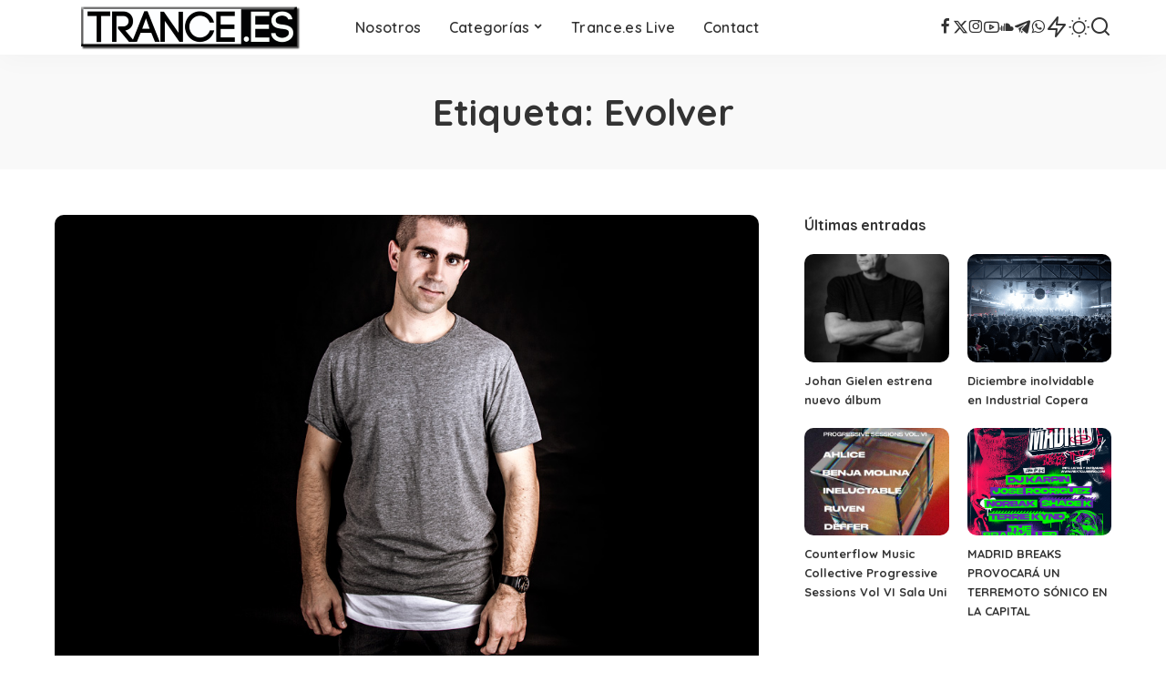

--- FILE ---
content_type: text/html; charset=UTF-8
request_url: https://www.trance.es/etiqueta/evolver
body_size: 13145
content:
<!DOCTYPE html>
<html lang="es">
<head>
    <meta charset="UTF-8">
    <meta http-equiv="X-UA-Compatible" content="IE=edge">
    <meta name="viewport" content="width=device-width, initial-scale=1">
    <link rel="profile" href="https://gmpg.org/xfn/11">
	<meta name='robots' content='index, follow, max-image-preview:large, max-snippet:-1, max-video-preview:-1' />
	<style>img:is([sizes="auto" i], [sizes^="auto," i]) { contain-intrinsic-size: 3000px 1500px }</style>
	
	<!-- This site is optimized with the Yoast SEO plugin v26.4 - https://yoast.com/wordpress/plugins/seo/ -->
	<title>Evolver Archivos - Trance.es Media Spain</title>
	<meta name="description" content="Somos el portal de referencia de Trance (música electrónica) en español. Articulos, eventos, entrevistas, reviews, albumes, sorteos y mucho más." />
	<link rel="preconnect" href="https://fonts.gstatic.com" crossorigin><link rel="preload" as="style" onload="this.onload=null;this.rel='stylesheet'" href="https://fonts.googleapis.com/css?family=Poppins%3A400%2C400i%2C700%2C700i%7CQuicksand%3A400%2C500%2C600%2C700%7CMontserrat%3A400%2C500%2C600%2C700&amp;display=swap" crossorigin><noscript><link rel="stylesheet" href="https://fonts.googleapis.com/css?family=Poppins%3A400%2C400i%2C700%2C700i%7CQuicksand%3A400%2C500%2C600%2C700%7CMontserrat%3A400%2C500%2C600%2C700&amp;display=swap"></noscript><link rel="canonical" href="https://www.trance.es/etiqueta/evolver" />
	<meta property="og:locale" content="es_ES" />
	<meta property="og:type" content="article" />
	<meta property="og:title" content="Evolver Archivos - Trance.es Media Spain" />
	<meta property="og:description" content="Somos el portal de referencia de Trance (música electrónica) en español. Articulos, eventos, entrevistas, reviews, albumes, sorteos y mucho más." />
	<meta property="og:url" content="https://www.trance.es/etiqueta/evolver" />
	<meta property="og:site_name" content="Trance.es Media Spain" />
	<meta name="twitter:card" content="summary_large_image" />
	<meta name="twitter:site" content="@trance_es" />
	<script type="application/ld+json" class="yoast-schema-graph">{"@context":"https://schema.org","@graph":[{"@type":"CollectionPage","@id":"https://www.trance.es/etiqueta/evolver","url":"https://www.trance.es/etiqueta/evolver","name":"Evolver Archivos - Trance.es Media Spain","isPartOf":{"@id":"https://www.trance.es/#website"},"primaryImageOfPage":{"@id":"https://www.trance.es/etiqueta/evolver#primaryimage"},"image":{"@id":"https://www.trance.es/etiqueta/evolver#primaryimage"},"thumbnailUrl":"https://www.trance.es/wp-content/uploads/2019/07/Giuseppe-Ottaviani-2019.jpg","description":"Somos el portal de referencia de Trance (música electrónica) en español. Articulos, eventos, entrevistas, reviews, albumes, sorteos y mucho más.","breadcrumb":{"@id":"https://www.trance.es/etiqueta/evolver#breadcrumb"},"inLanguage":"es"},{"@type":"ImageObject","inLanguage":"es","@id":"https://www.trance.es/etiqueta/evolver#primaryimage","url":"https://www.trance.es/wp-content/uploads/2019/07/Giuseppe-Ottaviani-2019.jpg","contentUrl":"https://www.trance.es/wp-content/uploads/2019/07/Giuseppe-Ottaviani-2019.jpg","width":1000,"height":845,"caption":"Giuseppe Ottaviani 2019"},{"@type":"BreadcrumbList","@id":"https://www.trance.es/etiqueta/evolver#breadcrumb","itemListElement":[{"@type":"ListItem","position":1,"name":"Inicio","item":"https://www.trance.es/"},{"@type":"ListItem","position":2,"name":"Evolver"}]},{"@type":"WebSite","@id":"https://www.trance.es/#website","url":"https://www.trance.es/","name":"Trance.es Media Spain","description":"Somos el portal de referencia de Trance (música electrónica) en español. Articulos, eventos, entrevistas, reviews, albumes, sorteos y mucho más.","publisher":{"@id":"https://www.trance.es/#organization"},"potentialAction":[{"@type":"SearchAction","target":{"@type":"EntryPoint","urlTemplate":"https://www.trance.es/?s={search_term_string}"},"query-input":{"@type":"PropertyValueSpecification","valueRequired":true,"valueName":"search_term_string"}}],"inLanguage":"es"},{"@type":"Organization","@id":"https://www.trance.es/#organization","name":"Trance.es Media Spain","url":"https://www.trance.es/","logo":{"@type":"ImageObject","inLanguage":"es","@id":"https://www.trance.es/#/schema/logo/image/","url":"https://pruebas.trance.es/wp-content/uploads/2015/12/tranceeslogo.jpg","contentUrl":"https://pruebas.trance.es/wp-content/uploads/2015/12/tranceeslogo.jpg","width":500,"height":250,"caption":"Trance.es Media Spain"},"image":{"@id":"https://www.trance.es/#/schema/logo/image/"},"sameAs":["https://www.facebook.com/trancespain","https://x.com/trance_es","https://www.youtube.com/channel/UCDYypnj5Y_I0S23lMtWu1-Q"]}]}</script>
	<!-- / Yoast SEO plugin. -->


<link rel='dns-prefetch' href='//www.trance.es' />
<link rel="alternate" type="application/rss+xml" title="Trance.es Media Spain &raquo; Feed" href="https://www.trance.es/feed" />
<link rel="alternate" type="application/rss+xml" title="Trance.es Media Spain &raquo; Feed de los comentarios" href="https://www.trance.es/comments/feed" />
<link rel="alternate" type="application/rss+xml" title="Trance.es Media Spain &raquo; Etiqueta Evolver del feed" href="https://www.trance.es/etiqueta/evolver/feed" />
<script type="application/ld+json">{"@context":"https://schema.org","@type":"Organization","legalName":"Trance.es Media Spain","url":"https://www.trance.es/","address":{"@type":"PostalAddress","addressLocality":"Valladolid"},"email":"info@trance.es","logo":"https://www.trance.es/wp-content/uploads/2025/03/trancees2025logo.png","sameAs":["https://www.facebook.com/TranceSpain","https://x.com/trance_es","https://instagram.com/trance_es","https://www.youtube.com/@trance_es","https://soundcloud.com/trance-es","https://t.me/trance_es","https://whatsapp.com/channel/0029Va8RB5P8PgsJ1VEYoM3s"]}</script>
		<style>
			.lazyload,
			.lazyloading {
				max-width: 100%;
			}
		</style>
		<script>
window._wpemojiSettings = {"baseUrl":"https:\/\/s.w.org\/images\/core\/emoji\/16.0.1\/72x72\/","ext":".png","svgUrl":"https:\/\/s.w.org\/images\/core\/emoji\/16.0.1\/svg\/","svgExt":".svg","source":{"concatemoji":"https:\/\/www.trance.es\/wp-includes\/js\/wp-emoji-release.min.js?ver=6.8.3"}};
/*! This file is auto-generated */
!function(s,n){var o,i,e;function c(e){try{var t={supportTests:e,timestamp:(new Date).valueOf()};sessionStorage.setItem(o,JSON.stringify(t))}catch(e){}}function p(e,t,n){e.clearRect(0,0,e.canvas.width,e.canvas.height),e.fillText(t,0,0);var t=new Uint32Array(e.getImageData(0,0,e.canvas.width,e.canvas.height).data),a=(e.clearRect(0,0,e.canvas.width,e.canvas.height),e.fillText(n,0,0),new Uint32Array(e.getImageData(0,0,e.canvas.width,e.canvas.height).data));return t.every(function(e,t){return e===a[t]})}function u(e,t){e.clearRect(0,0,e.canvas.width,e.canvas.height),e.fillText(t,0,0);for(var n=e.getImageData(16,16,1,1),a=0;a<n.data.length;a++)if(0!==n.data[a])return!1;return!0}function f(e,t,n,a){switch(t){case"flag":return n(e,"\ud83c\udff3\ufe0f\u200d\u26a7\ufe0f","\ud83c\udff3\ufe0f\u200b\u26a7\ufe0f")?!1:!n(e,"\ud83c\udde8\ud83c\uddf6","\ud83c\udde8\u200b\ud83c\uddf6")&&!n(e,"\ud83c\udff4\udb40\udc67\udb40\udc62\udb40\udc65\udb40\udc6e\udb40\udc67\udb40\udc7f","\ud83c\udff4\u200b\udb40\udc67\u200b\udb40\udc62\u200b\udb40\udc65\u200b\udb40\udc6e\u200b\udb40\udc67\u200b\udb40\udc7f");case"emoji":return!a(e,"\ud83e\udedf")}return!1}function g(e,t,n,a){var r="undefined"!=typeof WorkerGlobalScope&&self instanceof WorkerGlobalScope?new OffscreenCanvas(300,150):s.createElement("canvas"),o=r.getContext("2d",{willReadFrequently:!0}),i=(o.textBaseline="top",o.font="600 32px Arial",{});return e.forEach(function(e){i[e]=t(o,e,n,a)}),i}function t(e){var t=s.createElement("script");t.src=e,t.defer=!0,s.head.appendChild(t)}"undefined"!=typeof Promise&&(o="wpEmojiSettingsSupports",i=["flag","emoji"],n.supports={everything:!0,everythingExceptFlag:!0},e=new Promise(function(e){s.addEventListener("DOMContentLoaded",e,{once:!0})}),new Promise(function(t){var n=function(){try{var e=JSON.parse(sessionStorage.getItem(o));if("object"==typeof e&&"number"==typeof e.timestamp&&(new Date).valueOf()<e.timestamp+604800&&"object"==typeof e.supportTests)return e.supportTests}catch(e){}return null}();if(!n){if("undefined"!=typeof Worker&&"undefined"!=typeof OffscreenCanvas&&"undefined"!=typeof URL&&URL.createObjectURL&&"undefined"!=typeof Blob)try{var e="postMessage("+g.toString()+"("+[JSON.stringify(i),f.toString(),p.toString(),u.toString()].join(",")+"));",a=new Blob([e],{type:"text/javascript"}),r=new Worker(URL.createObjectURL(a),{name:"wpTestEmojiSupports"});return void(r.onmessage=function(e){c(n=e.data),r.terminate(),t(n)})}catch(e){}c(n=g(i,f,p,u))}t(n)}).then(function(e){for(var t in e)n.supports[t]=e[t],n.supports.everything=n.supports.everything&&n.supports[t],"flag"!==t&&(n.supports.everythingExceptFlag=n.supports.everythingExceptFlag&&n.supports[t]);n.supports.everythingExceptFlag=n.supports.everythingExceptFlag&&!n.supports.flag,n.DOMReady=!1,n.readyCallback=function(){n.DOMReady=!0}}).then(function(){return e}).then(function(){var e;n.supports.everything||(n.readyCallback(),(e=n.source||{}).concatemoji?t(e.concatemoji):e.wpemoji&&e.twemoji&&(t(e.twemoji),t(e.wpemoji)))}))}((window,document),window._wpemojiSettings);
</script>
<style id='wp-emoji-styles-inline-css'>

	img.wp-smiley, img.emoji {
		display: inline !important;
		border: none !important;
		box-shadow: none !important;
		height: 1em !important;
		width: 1em !important;
		margin: 0 0.07em !important;
		vertical-align: -0.1em !important;
		background: none !important;
		padding: 0 !important;
	}
</style>
<link rel='stylesheet' id='wp-block-library-css' href='https://www.trance.es/wp-includes/css/dist/block-library/style.min.css?ver=6.8.3' media='all' />
<style id='classic-theme-styles-inline-css'>
/*! This file is auto-generated */
.wp-block-button__link{color:#fff;background-color:#32373c;border-radius:9999px;box-shadow:none;text-decoration:none;padding:calc(.667em + 2px) calc(1.333em + 2px);font-size:1.125em}.wp-block-file__button{background:#32373c;color:#fff;text-decoration:none}
</style>
<style id='global-styles-inline-css'>
:root{--wp--preset--aspect-ratio--square: 1;--wp--preset--aspect-ratio--4-3: 4/3;--wp--preset--aspect-ratio--3-4: 3/4;--wp--preset--aspect-ratio--3-2: 3/2;--wp--preset--aspect-ratio--2-3: 2/3;--wp--preset--aspect-ratio--16-9: 16/9;--wp--preset--aspect-ratio--9-16: 9/16;--wp--preset--color--black: #000000;--wp--preset--color--cyan-bluish-gray: #abb8c3;--wp--preset--color--white: #ffffff;--wp--preset--color--pale-pink: #f78da7;--wp--preset--color--vivid-red: #cf2e2e;--wp--preset--color--luminous-vivid-orange: #ff6900;--wp--preset--color--luminous-vivid-amber: #fcb900;--wp--preset--color--light-green-cyan: #7bdcb5;--wp--preset--color--vivid-green-cyan: #00d084;--wp--preset--color--pale-cyan-blue: #8ed1fc;--wp--preset--color--vivid-cyan-blue: #0693e3;--wp--preset--color--vivid-purple: #9b51e0;--wp--preset--gradient--vivid-cyan-blue-to-vivid-purple: linear-gradient(135deg,rgba(6,147,227,1) 0%,rgb(155,81,224) 100%);--wp--preset--gradient--light-green-cyan-to-vivid-green-cyan: linear-gradient(135deg,rgb(122,220,180) 0%,rgb(0,208,130) 100%);--wp--preset--gradient--luminous-vivid-amber-to-luminous-vivid-orange: linear-gradient(135deg,rgba(252,185,0,1) 0%,rgba(255,105,0,1) 100%);--wp--preset--gradient--luminous-vivid-orange-to-vivid-red: linear-gradient(135deg,rgba(255,105,0,1) 0%,rgb(207,46,46) 100%);--wp--preset--gradient--very-light-gray-to-cyan-bluish-gray: linear-gradient(135deg,rgb(238,238,238) 0%,rgb(169,184,195) 100%);--wp--preset--gradient--cool-to-warm-spectrum: linear-gradient(135deg,rgb(74,234,220) 0%,rgb(151,120,209) 20%,rgb(207,42,186) 40%,rgb(238,44,130) 60%,rgb(251,105,98) 80%,rgb(254,248,76) 100%);--wp--preset--gradient--blush-light-purple: linear-gradient(135deg,rgb(255,206,236) 0%,rgb(152,150,240) 100%);--wp--preset--gradient--blush-bordeaux: linear-gradient(135deg,rgb(254,205,165) 0%,rgb(254,45,45) 50%,rgb(107,0,62) 100%);--wp--preset--gradient--luminous-dusk: linear-gradient(135deg,rgb(255,203,112) 0%,rgb(199,81,192) 50%,rgb(65,88,208) 100%);--wp--preset--gradient--pale-ocean: linear-gradient(135deg,rgb(255,245,203) 0%,rgb(182,227,212) 50%,rgb(51,167,181) 100%);--wp--preset--gradient--electric-grass: linear-gradient(135deg,rgb(202,248,128) 0%,rgb(113,206,126) 100%);--wp--preset--gradient--midnight: linear-gradient(135deg,rgb(2,3,129) 0%,rgb(40,116,252) 100%);--wp--preset--font-size--small: 13px;--wp--preset--font-size--medium: 20px;--wp--preset--font-size--large: 36px;--wp--preset--font-size--x-large: 42px;--wp--preset--spacing--20: 0.44rem;--wp--preset--spacing--30: 0.67rem;--wp--preset--spacing--40: 1rem;--wp--preset--spacing--50: 1.5rem;--wp--preset--spacing--60: 2.25rem;--wp--preset--spacing--70: 3.38rem;--wp--preset--spacing--80: 5.06rem;--wp--preset--shadow--natural: 6px 6px 9px rgba(0, 0, 0, 0.2);--wp--preset--shadow--deep: 12px 12px 50px rgba(0, 0, 0, 0.4);--wp--preset--shadow--sharp: 6px 6px 0px rgba(0, 0, 0, 0.2);--wp--preset--shadow--outlined: 6px 6px 0px -3px rgba(255, 255, 255, 1), 6px 6px rgba(0, 0, 0, 1);--wp--preset--shadow--crisp: 6px 6px 0px rgba(0, 0, 0, 1);}:where(.is-layout-flex){gap: 0.5em;}:where(.is-layout-grid){gap: 0.5em;}body .is-layout-flex{display: flex;}.is-layout-flex{flex-wrap: wrap;align-items: center;}.is-layout-flex > :is(*, div){margin: 0;}body .is-layout-grid{display: grid;}.is-layout-grid > :is(*, div){margin: 0;}:where(.wp-block-columns.is-layout-flex){gap: 2em;}:where(.wp-block-columns.is-layout-grid){gap: 2em;}:where(.wp-block-post-template.is-layout-flex){gap: 1.25em;}:where(.wp-block-post-template.is-layout-grid){gap: 1.25em;}.has-black-color{color: var(--wp--preset--color--black) !important;}.has-cyan-bluish-gray-color{color: var(--wp--preset--color--cyan-bluish-gray) !important;}.has-white-color{color: var(--wp--preset--color--white) !important;}.has-pale-pink-color{color: var(--wp--preset--color--pale-pink) !important;}.has-vivid-red-color{color: var(--wp--preset--color--vivid-red) !important;}.has-luminous-vivid-orange-color{color: var(--wp--preset--color--luminous-vivid-orange) !important;}.has-luminous-vivid-amber-color{color: var(--wp--preset--color--luminous-vivid-amber) !important;}.has-light-green-cyan-color{color: var(--wp--preset--color--light-green-cyan) !important;}.has-vivid-green-cyan-color{color: var(--wp--preset--color--vivid-green-cyan) !important;}.has-pale-cyan-blue-color{color: var(--wp--preset--color--pale-cyan-blue) !important;}.has-vivid-cyan-blue-color{color: var(--wp--preset--color--vivid-cyan-blue) !important;}.has-vivid-purple-color{color: var(--wp--preset--color--vivid-purple) !important;}.has-black-background-color{background-color: var(--wp--preset--color--black) !important;}.has-cyan-bluish-gray-background-color{background-color: var(--wp--preset--color--cyan-bluish-gray) !important;}.has-white-background-color{background-color: var(--wp--preset--color--white) !important;}.has-pale-pink-background-color{background-color: var(--wp--preset--color--pale-pink) !important;}.has-vivid-red-background-color{background-color: var(--wp--preset--color--vivid-red) !important;}.has-luminous-vivid-orange-background-color{background-color: var(--wp--preset--color--luminous-vivid-orange) !important;}.has-luminous-vivid-amber-background-color{background-color: var(--wp--preset--color--luminous-vivid-amber) !important;}.has-light-green-cyan-background-color{background-color: var(--wp--preset--color--light-green-cyan) !important;}.has-vivid-green-cyan-background-color{background-color: var(--wp--preset--color--vivid-green-cyan) !important;}.has-pale-cyan-blue-background-color{background-color: var(--wp--preset--color--pale-cyan-blue) !important;}.has-vivid-cyan-blue-background-color{background-color: var(--wp--preset--color--vivid-cyan-blue) !important;}.has-vivid-purple-background-color{background-color: var(--wp--preset--color--vivid-purple) !important;}.has-black-border-color{border-color: var(--wp--preset--color--black) !important;}.has-cyan-bluish-gray-border-color{border-color: var(--wp--preset--color--cyan-bluish-gray) !important;}.has-white-border-color{border-color: var(--wp--preset--color--white) !important;}.has-pale-pink-border-color{border-color: var(--wp--preset--color--pale-pink) !important;}.has-vivid-red-border-color{border-color: var(--wp--preset--color--vivid-red) !important;}.has-luminous-vivid-orange-border-color{border-color: var(--wp--preset--color--luminous-vivid-orange) !important;}.has-luminous-vivid-amber-border-color{border-color: var(--wp--preset--color--luminous-vivid-amber) !important;}.has-light-green-cyan-border-color{border-color: var(--wp--preset--color--light-green-cyan) !important;}.has-vivid-green-cyan-border-color{border-color: var(--wp--preset--color--vivid-green-cyan) !important;}.has-pale-cyan-blue-border-color{border-color: var(--wp--preset--color--pale-cyan-blue) !important;}.has-vivid-cyan-blue-border-color{border-color: var(--wp--preset--color--vivid-cyan-blue) !important;}.has-vivid-purple-border-color{border-color: var(--wp--preset--color--vivid-purple) !important;}.has-vivid-cyan-blue-to-vivid-purple-gradient-background{background: var(--wp--preset--gradient--vivid-cyan-blue-to-vivid-purple) !important;}.has-light-green-cyan-to-vivid-green-cyan-gradient-background{background: var(--wp--preset--gradient--light-green-cyan-to-vivid-green-cyan) !important;}.has-luminous-vivid-amber-to-luminous-vivid-orange-gradient-background{background: var(--wp--preset--gradient--luminous-vivid-amber-to-luminous-vivid-orange) !important;}.has-luminous-vivid-orange-to-vivid-red-gradient-background{background: var(--wp--preset--gradient--luminous-vivid-orange-to-vivid-red) !important;}.has-very-light-gray-to-cyan-bluish-gray-gradient-background{background: var(--wp--preset--gradient--very-light-gray-to-cyan-bluish-gray) !important;}.has-cool-to-warm-spectrum-gradient-background{background: var(--wp--preset--gradient--cool-to-warm-spectrum) !important;}.has-blush-light-purple-gradient-background{background: var(--wp--preset--gradient--blush-light-purple) !important;}.has-blush-bordeaux-gradient-background{background: var(--wp--preset--gradient--blush-bordeaux) !important;}.has-luminous-dusk-gradient-background{background: var(--wp--preset--gradient--luminous-dusk) !important;}.has-pale-ocean-gradient-background{background: var(--wp--preset--gradient--pale-ocean) !important;}.has-electric-grass-gradient-background{background: var(--wp--preset--gradient--electric-grass) !important;}.has-midnight-gradient-background{background: var(--wp--preset--gradient--midnight) !important;}.has-small-font-size{font-size: var(--wp--preset--font-size--small) !important;}.has-medium-font-size{font-size: var(--wp--preset--font-size--medium) !important;}.has-large-font-size{font-size: var(--wp--preset--font-size--large) !important;}.has-x-large-font-size{font-size: var(--wp--preset--font-size--x-large) !important;}
:where(.wp-block-post-template.is-layout-flex){gap: 1.25em;}:where(.wp-block-post-template.is-layout-grid){gap: 1.25em;}
:where(.wp-block-columns.is-layout-flex){gap: 2em;}:where(.wp-block-columns.is-layout-grid){gap: 2em;}
:root :where(.wp-block-pullquote){font-size: 1.5em;line-height: 1.6;}
</style>
<link rel='stylesheet' id='pixwell-elements-css' href='https://www.trance.es/wp-content/plugins/pixwell-core/lib/pixwell-elements/public/style.css?ver=1.0' media='all' />

<link rel='stylesheet' id='pixwell-main-css' href='https://www.trance.es/wp-content/themes/pixwell/assets/css/main.css?ver=11.6' media='all' />
<style id='pixwell-main-inline-css'>
html {}h1, .h1 {}h2, .h2 {}h3, .h3 {}h4, .h4 {}h5, .h5 {}h6, .h6 {}.single-tagline h6 {}.p-wrap .entry-summary, .twitter-content.entry-summary, .author-description, .rssSummary, .rb-sdesc {}.p-cat-info {}.p-meta-info, .wp-block-latest-posts__post-date {}.meta-info-author.meta-info-el {}.breadcrumb {}.footer-menu-inner {}.topbar-wrap {}.topbar-menu-wrap {}.main-menu > li > a, .off-canvas-menu > li > a {}.main-menu .sub-menu:not(.sub-mega), .off-canvas-menu .sub-menu {}.is-logo-text .logo-title {}.block-title, .block-header .block-title {}.ajax-quick-filter, .block-view-more {}.widget-title, .widget .widget-title {}body .widget.widget_nav_menu .menu-item {}body.boxed {background-color : #fafafa;background-repeat : no-repeat;background-size : cover;background-attachment : fixed;background-position : center center;}.header-6 .banner-wrap {}.footer-wrap:before {; content: ""; position: absolute; left: 0; top: 0; width: 100%; height: 100%;}.header-9 .banner-wrap { }.topline-wrap {height: 2px}.main-menu {}.main-menu > li.menu-item-has-children > .sub-menu:before {}[data-theme="dark"] .main-menu  {}[data-theme="dark"] .main-menu > li.menu-item-has-children > .sub-menu:before {}.mobile-nav-inner {}.navbar-border-holder {border-width: 2px; }@media only screen and (max-width: 767px) {.entry-content { font-size: .90rem; }.p-wrap .entry-summary, .twitter-content.entry-summary, .element-desc, .subscribe-description, .rb-sdecs,.copyright-inner > *, .summary-content, .pros-cons-wrap ul li,.gallery-popup-content .image-popup-description > *{ font-size: .76rem; }}@media only screen and (max-width: 1024px) {}@media only screen and (max-width: 991px) {}@media only screen and (max-width: 767px) {}
</style>
<link rel='stylesheet' id='pixwell-style-css' href='https://www.trance.es/wp-content/themes/pixwell/style.css?ver=11.6' media='all' />
<link rel='stylesheet' id='taxopress-frontend-css-css' href='https://www.trance.es/wp-content/plugins/simple-tags/assets/frontend/css/frontend.css?ver=3.40.1' media='all' />
<!--[if lt IE 9]>
<script src="https://www.trance.es/wp-content/themes/pixwell/assets/js/html5shiv.min.js?ver=3.7.3" id="html5-js"></script>
<![endif]-->
<script src="https://www.trance.es/wp-includes/js/jquery/jquery.min.js?ver=3.7.1" id="jquery-core-js"></script>
<script src="https://www.trance.es/wp-includes/js/jquery/jquery-migrate.min.js?ver=3.4.1" id="jquery-migrate-js"></script>
<script src="https://www.trance.es/wp-content/plugins/simple-tags/assets/frontend/js/frontend.js?ver=3.40.1" id="taxopress-frontend-js-js"></script>
<link rel="preload" href="https://www.trance.es/wp-content/themes/pixwell/assets/fonts/ruby-icon.woff2?v=10.7" as="font" type="font/woff2" crossorigin="anonymous"><link rel="https://api.w.org/" href="https://www.trance.es/wp-json/" /><link rel="alternate" title="JSON" type="application/json" href="https://www.trance.es/wp-json/wp/v2/tags/1047" /><link rel="EditURI" type="application/rsd+xml" title="RSD" href="https://www.trance.es/xmlrpc.php?rsd" />
<meta name="generator" content="WordPress 6.8.3" />
<script type="application/ld+json">{"@context":"https://schema.org","@type":"WebSite","@id":"https://www.trance.es/#website","url":"https://www.trance.es/","name":"Trance.es Media Spain","potentialAction":{"@type":"SearchAction","target":"https://www.trance.es/?s={search_term_string}","query-input":"required name=search_term_string"}}</script>
		<script>
			document.documentElement.className = document.documentElement.className.replace('no-js', 'js');
		</script>
				<style>
			.no-js img.lazyload {
				display: none;
			}

			figure.wp-block-image img.lazyloading {
				min-width: 150px;
			}

			.lazyload,
			.lazyloading {
				--smush-placeholder-width: 100px;
				--smush-placeholder-aspect-ratio: 1/1;
				width: var(--smush-image-width, var(--smush-placeholder-width)) !important;
				aspect-ratio: var(--smush-image-aspect-ratio, var(--smush-placeholder-aspect-ratio)) !important;
			}

						.lazyload, .lazyloading {
				opacity: 0;
			}

			.lazyloaded {
				opacity: 1;
				transition: opacity 400ms;
				transition-delay: 0ms;
			}

					</style>
		<meta name="generator" content="Elementor 3.33.2; features: e_font_icon_svg, additional_custom_breakpoints; settings: css_print_method-external, google_font-enabled, font_display-swap">
<style type="text/css">a.st_tag, a.internal_tag, .st_tag, .internal_tag { text-decoration: underline !important; }</style>			<style>
				.e-con.e-parent:nth-of-type(n+4):not(.e-lazyloaded):not(.e-no-lazyload),
				.e-con.e-parent:nth-of-type(n+4):not(.e-lazyloaded):not(.e-no-lazyload) * {
					background-image: none !important;
				}
				@media screen and (max-height: 1024px) {
					.e-con.e-parent:nth-of-type(n+3):not(.e-lazyloaded):not(.e-no-lazyload),
					.e-con.e-parent:nth-of-type(n+3):not(.e-lazyloaded):not(.e-no-lazyload) * {
						background-image: none !important;
					}
				}
				@media screen and (max-height: 640px) {
					.e-con.e-parent:nth-of-type(n+2):not(.e-lazyloaded):not(.e-no-lazyload),
					.e-con.e-parent:nth-of-type(n+2):not(.e-lazyloaded):not(.e-no-lazyload) * {
						background-image: none !important;
					}
				}
			</style>
			<!-- No hay ninguna versión amphtml disponible para esta URL. --><link rel="icon" href="https://www.trance.es/wp-content/uploads/2025/03/cropped-favicon-32x32.png" sizes="32x32" />
<link rel="icon" href="https://www.trance.es/wp-content/uploads/2025/03/cropped-favicon-192x192.png" sizes="192x192" />
<link rel="apple-touch-icon" href="https://www.trance.es/wp-content/uploads/2025/03/cropped-favicon-180x180.png" />
<meta name="msapplication-TileImage" content="https://www.trance.es/wp-content/uploads/2025/03/cropped-favicon-270x270.png" />
		<style id="wp-custom-css">
			.entry-content {text-align: justify}		</style>
						<style type="text/css" id="c4wp-checkout-css">
					.woocommerce-checkout .c4wp_captcha_field {
						margin-bottom: 10px;
						margin-top: 15px;
						position: relative;
						display: inline-block;
					}
				</style>
								<style type="text/css" id="c4wp-v3-lp-form-css">
					.login #login, .login #lostpasswordform {
						min-width: 350px !important;
					}
					.wpforms-field-c4wp iframe {
						width: 100% !important;
					}
				</style>
							<style type="text/css" id="c4wp-v3-lp-form-css">
				.login #login, .login #lostpasswordform {
					min-width: 350px !important;
				}
				.wpforms-field-c4wp iframe {
					width: 100% !important;
				}
			</style>
			</head>
<body class="archive tag tag-evolver tag-1047 wp-embed-responsive wp-theme-pixwell elementor-default elementor-kit-7831 sticky-nav smart-sticky off-canvas-light is-tooltips is-backtop block-header-dot w-header-1 cat-icon-round ele-round feat-round is-parallax-feat is-fmask mh-p-link mh-p-excerpt" data-theme="default">
		<script>
            (function () {
                let currentMode = null;
                const darkModeID = 'RubyDarkMode';
				                currentMode = navigator.cookieEnabled ? localStorage.getItem(darkModeID) || null : 'default';
                if (!currentMode) {
					                    currentMode = 'default';
                    localStorage.setItem(darkModeID, 'default');
					                }
                document.body.setAttribute('data-theme', currentMode === 'dark' ? 'dark' : 'default');
				            })();
		</script>
		<div id="site" class="site">
			<aside id="off-canvas-section" class="off-canvas-wrap light-style is-hidden">
			<div class="close-panel-wrap tooltips-n">
				<a href="#" id="off-canvas-close-btn" aria-label="Close Panel"><i class="btn-close"></i></a>
			</div>
			<div class="off-canvas-holder">
									<div class="off-canvas-header is-light-text">
						<div class="header-inner">
														<aside class="inner-bottom">
																	<div class="off-canvas-social">
										<a class="social-link-facebook" title="Facebook" aria-label="Facebook" href="https://www.facebook.com/TranceSpain" target="_blank" rel="noopener nofollow"><i class="rbi rbi-facebook" aria-hidden="true"></i></a><a class="social-link-twitter" title="Twitter" aria-label="Twitter" href="https://x.com/trance_es" target="_blank" rel="noopener nofollow"><i class="rbi rbi-x-twitter" aria-hidden="true"></i></a><a class="social-link-instagram" title="Instagram" aria-label="Instagram" href="https://instagram.com/trance_es" target="_blank" rel="noopener nofollow"><i class="rbi rbi-instagram" aria-hidden="true"></i></a><a class="social-link-youtube" title="YouTube" aria-label="YouTube" href="https://www.youtube.com/@trance_es" target="_blank" rel="noopener nofollow"><i class="rbi rbi-youtube-o" aria-hidden="true"></i></a><a class="social-link-soundcloud" title="SoundCloud" aria-label="SoundCloud" href="https://soundcloud.com/trance-es" target="_blank" rel="noopener nofollow"><i class="rbi rbi-soundcloud" aria-hidden="true"></i></a><a class="social-link-telegram" title="Telegram" aria-label="Telegram" href="https://t.me/trance_es" target="_blank" rel="noopener nofollow"><i class="rbi rbi-telegram" aria-hidden="true"></i></a><a class="social-link-whatsapp" title="WhatsApp" aria-label="WhatsApp" href="https://whatsapp.com/channel/0029Va8RB5P8PgsJ1VEYoM3s" target="_blank" rel="noopener nofollow"><i class="rbi rbi-whatsapp" aria-hidden="true"></i></a>									</div>
															</aside>
						</div>
					</div>
								<div class="off-canvas-inner is-dark-text">
					<div id="off-canvas-nav" class="off-canvas-nav">
						<ul id="off-canvas-menu" class="off-canvas-menu rb-menu is-clicked"><li id="menu-item-906" class="menu-item menu-item-type-post_type menu-item-object-page menu-item-906"><a href="https://www.trance.es/nosotros"><span>Nosotros</span></a></li>
<li id="menu-item-7849" class="menu-item menu-item-type-custom menu-item-object-custom menu-item-has-children menu-item-7849"><a href="#"><span>Categorías</span></a>
<ul class="sub-menu">
	<li id="menu-item-7850" class="menu-item menu-item-type-taxonomy menu-item-object-category menu-item-7850"><a href="https://www.trance.es/categoria/eventos"><span>Eventos</span></a></li>
	<li id="menu-item-7851" class="menu-item menu-item-type-taxonomy menu-item-object-category menu-item-7851"><a href="https://www.trance.es/categoria/reviews"><span>Reviews</span></a></li>
	<li id="menu-item-7852" class="menu-item menu-item-type-taxonomy menu-item-object-category menu-item-7852"><a href="https://www.trance.es/categoria/articulos"><span>Articulos</span></a></li>
	<li id="menu-item-7853" class="menu-item menu-item-type-taxonomy menu-item-object-category menu-item-7853"><a href="https://www.trance.es/categoria/albumes"><span>Albumes</span></a></li>
	<li id="menu-item-7854" class="menu-item menu-item-type-taxonomy menu-item-object-category menu-item-7854"><a href="https://www.trance.es/categoria/entrevistas"><span>Entrevistas</span></a></li>
	<li id="menu-item-7855" class="menu-item menu-item-type-taxonomy menu-item-object-category menu-item-7855"><a href="https://www.trance.es/categoria/sesiones"><span>Sesiones</span></a></li>
</ul>
</li>
<li id="menu-item-5548" class="menu-item menu-item-type-taxonomy menu-item-object-category menu-item-5548"><a href="https://www.trance.es/categoria/podcast"><span>Trance.es Live</span></a></li>
<li id="menu-item-5897" class="menu-item menu-item-type-post_type menu-item-object-page menu-item-5897"><a href="https://www.trance.es/contact"><span>Contact</span></a></li>
</ul>					</div>
									</div>
			</div>
		</aside>
		    <div class="site-outer">
        <div class="site-mask"></div>
		<header id="site-header" class="header-wrap header-1">
	<div class="navbar-outer">
		<div class="navbar-wrap">
				<aside id="mobile-navbar" class="mobile-navbar">
		<div class="mobile-nav-inner rb-p20-gutter">
							<div class="m-nav-left">
					<a href="#" class="off-canvas-trigger btn-toggle-wrap desktop-disabled btn-toggle-bold" aria-label="menu trigger"><span class="btn-toggle"><span class="off-canvas-toggle"><span class="icon-toggle"></span></span></span></a>

				</div>
				<div class="m-nav-centered">
					<aside class="logo-mobile-wrap is-logo-image">
	<a href="https://www.trance.es/" class="logo-mobile">
		<img decoding="async"  height="60" width="300" data-src="https://www.trance.es/wp-content/uploads/2025/03/trancees2025logo.png" alt="Trance.es Logo 2025" src="[data-uri]" class="lazyload" style="--smush-placeholder-width: 300px; --smush-placeholder-aspect-ratio: 300/60;">
			</a>
</aside>				</div>
				<div class="m-nav-right">
															    <aside class="header-dark-mode">
        <span class="dark-mode-toggle">
            <span class="mode-icons">
                <span class="dark-mode-icon mode-icon-dark"><i class="rbi rbi-moon"></i></span>
                <span class="dark-mode-icon mode-icon-default"><i class="rbi rbi-sun"></i></span>
            </span>
        </span>
    </aside>
						<div class="mobile-search">
			<a href="#" title="Buscar" aria-label="Buscar" class="search-icon nav-search-link"><i class="rbi rbi-search-alt" aria-hidden="true"></i></a>
		<div class="navbar-search-popup header-lightbox">
			<div class="navbar-search-form"><form role="search" method="get" class="search-form" action="https://www.trance.es/">
				<label>
					<span class="screen-reader-text">Buscar:</span>
					<input type="search" class="search-field" placeholder="Buscar &hellip;" value="" name="s" />
				</label>
				<input type="submit" class="search-submit" value="Buscar" />
			</form></div>
		</div>
	</div>
									</div>
					</div>
	</aside>
	<aside id="mobile-sticky-nav" class="mobile-sticky-nav">
		<div class="mobile-navbar mobile-sticky-inner">
			<div class="mobile-nav-inner rb-p20-gutter">
									<div class="m-nav-left">
						<a href="#" class="off-canvas-trigger btn-toggle-wrap desktop-disabled btn-toggle-bold" aria-label="menu trigger"><span class="btn-toggle"><span class="off-canvas-toggle"><span class="icon-toggle"></span></span></span></a>

					</div>
					<div class="m-nav-centered">
						<aside class="logo-mobile-wrap is-logo-image">
	<a href="https://www.trance.es/" class="logo-mobile">
		<img decoding="async"  height="60" width="300" data-src="https://www.trance.es/wp-content/uploads/2025/03/trancees2025logo.png" alt="Trance.es Logo 2025" src="[data-uri]" class="lazyload" style="--smush-placeholder-width: 300px; --smush-placeholder-aspect-ratio: 300/60;">
			</a>
</aside>					</div>
					<div class="m-nav-right">
																		    <aside class="header-dark-mode">
        <span class="dark-mode-toggle">
            <span class="mode-icons">
                <span class="dark-mode-icon mode-icon-dark"><i class="rbi rbi-moon"></i></span>
                <span class="dark-mode-icon mode-icon-default"><i class="rbi rbi-sun"></i></span>
            </span>
        </span>
    </aside>
							<div class="mobile-search">
			<a href="#" title="Buscar" aria-label="Buscar" class="search-icon nav-search-link"><i class="rbi rbi-search-alt" aria-hidden="true"></i></a>
		<div class="navbar-search-popup header-lightbox">
			<div class="navbar-search-form"><form role="search" method="get" class="search-form" action="https://www.trance.es/">
				<label>
					<span class="screen-reader-text">Buscar:</span>
					<input type="search" class="search-field" placeholder="Buscar &hellip;" value="" name="s" />
				</label>
				<input type="submit" class="search-submit" value="Buscar" />
			</form></div>
		</div>
	</div>
											</div>
							</div>
		</div>
	</aside>
			<div class="rbc-container navbar-holder is-main-nav">
				<div class="navbar-inner rb-m20-gutter">
					<div class="navbar-left">
						<a href="#" class="off-canvas-trigger btn-toggle-wrap desktop-disabled btn-toggle-bold" aria-label="menu trigger"><span class="btn-toggle"><span class="off-canvas-toggle"><span class="icon-toggle"></span></span></span></a>

						<div class="logo-wrap is-logo-image site-branding">
	<a href="https://www.trance.es/" class="logo" title="Trance.es Media Spain">
					<img decoding="async" class="logo-default lazyload"  height="60" width="300" data-src="https://www.trance.es/wp-content/uploads/2025/03/trancees2025logo.png" alt="Trance.es Media Spain" src="[data-uri]" style="--smush-placeholder-width: 300px; --smush-placeholder-aspect-ratio: 300/60;">
						</a>
	</div>						<nav id="site-navigation" class="main-menu-wrap" aria-label="main menu">
	<ul id="main-menu" class="main-menu rb-menu" itemscope itemtype="https://www.schema.org/SiteNavigationElement"><li class="menu-item menu-item-type-post_type menu-item-object-page menu-item-906" itemprop="name"><a href="https://www.trance.es/nosotros" itemprop="url"><span>Nosotros</span></a></li><li class="menu-item menu-item-type-custom menu-item-object-custom menu-item-has-children menu-item-7849" itemprop="name"><a href="#" itemprop="url"><span>Categorías</span></a>
<ul class="sub-menu">
	<li class="menu-item menu-item-type-taxonomy menu-item-object-category menu-item-7850" itemprop="name"><a href="https://www.trance.es/categoria/eventos" itemprop="url"><span>Eventos</span></a></li>	<li class="menu-item menu-item-type-taxonomy menu-item-object-category menu-item-7851" itemprop="name"><a href="https://www.trance.es/categoria/reviews" itemprop="url"><span>Reviews</span></a></li>	<li class="menu-item menu-item-type-taxonomy menu-item-object-category menu-item-7852" itemprop="name"><a href="https://www.trance.es/categoria/articulos" itemprop="url"><span>Articulos</span></a></li>	<li class="menu-item menu-item-type-taxonomy menu-item-object-category menu-item-7853" itemprop="name"><a href="https://www.trance.es/categoria/albumes" itemprop="url"><span>Albumes</span></a></li>	<li class="menu-item menu-item-type-taxonomy menu-item-object-category menu-item-7854" itemprop="name"><a href="https://www.trance.es/categoria/entrevistas" itemprop="url"><span>Entrevistas</span></a></li>	<li class="menu-item menu-item-type-taxonomy menu-item-object-category menu-item-7855" itemprop="name"><a href="https://www.trance.es/categoria/sesiones" itemprop="url"><span>Sesiones</span></a></li></ul>
</li><li class="menu-item menu-item-type-taxonomy menu-item-object-category menu-item-5548 is-mega-menu type-category" itemprop="name"><a href="https://www.trance.es/categoria/podcast" itemprop="url"><span>Trance.es Live</span></a><div class="mega-dropdown mega-category sub-mega sub-menu"><div class="rbc-container"><div class="mega-holder">		<div id="block-mega-719-5548" class="block-wrap fw-block fw-mega-cat is-dark-text" data-uuid="block-mega-719-5548" data-name="mega_category" data-page_max="97" data-page_current="1" data-category="6" data-order="date_post" data-posts_per_page="5" data-text_style="dark" >
				<div class="content-wrap"><div class="content-inner rb-row mega-content-inner rb-n10-gutter">
		<div class="rb-col-5m rb-p10-gutter">		<div class="p-wrap p-grid p-grid-4 post-8220 rb-hf no-avatar">
							<div class="p-feat-holder">
					<div class="p-feat">
								<a class="p-flink" href="https://www.trance.es/podcast/gonzalo-bam-pres-trance-es-live-491-bixx-guestmix" aria-label="Gonzalo Bam pres. Trance.es Live 491 (BiXX Guestmix)">
			<span class="rb-iwrap pc-75"><img fetchpriority="high" width="280" height="210" src="https://www.trance.es/wp-content/uploads/2025/04/Copia-de-INDIVIDUAL-4-280x210.png" class="attachment-pixwell_280x210 size-pixwell_280x210 wp-post-image" alt="" decoding="async" /></span> </a>
				<aside class="p-cat-info is-absolute">
					</aside>
							</div>
									</div>
						<div class="p-body">
				<div class="p-header">
																<div class="p-header"><h6 class="entry-title">		<a class="p-url" href="https://www.trance.es/podcast/gonzalo-bam-pres-trance-es-live-491-bixx-guestmix" rel="bookmark">Gonzalo Bam pres. Trance.es Live 491 (BiXX Guestmix)</a>
		</h6></div>
									</div>
				<div class="p-footer">
									</div>
			</div>
		</div>
		</div><div class="rb-col-5m rb-p10-gutter">		<div class="p-wrap p-grid p-grid-4 post-8186 rb-hf no-avatar">
							<div class="p-feat-holder">
					<div class="p-feat">
								<a class="p-flink" href="https://www.trance.es/podcast/gonzalo-bam-pres-trance-es-live-490-peio-guestmix" aria-label="Gonzalo Bam pres. Trance.es Live 490 (Peio Guestmix)">
			<span class="rb-iwrap pc-75"><img width="280" height="210" data-src="https://www.trance.es/wp-content/uploads/2025/04/Copia-de-INDIVIDUAL-3-280x210.png" class="attachment-pixwell_280x210 size-pixwell_280x210 wp-post-image lazyload" alt="" decoding="async" src="[data-uri]" style="--smush-placeholder-width: 280px; --smush-placeholder-aspect-ratio: 280/210;" /></span> </a>
				<aside class="p-cat-info is-absolute">
					</aside>
							</div>
									</div>
						<div class="p-body">
				<div class="p-header">
																<div class="p-header"><h6 class="entry-title">		<a class="p-url" href="https://www.trance.es/podcast/gonzalo-bam-pres-trance-es-live-490-peio-guestmix" rel="bookmark">Gonzalo Bam pres. Trance.es Live 490 (Peio Guestmix)</a>
		</h6></div>
									</div>
				<div class="p-footer">
									</div>
			</div>
		</div>
		</div><div class="rb-col-5m rb-p10-gutter">		<div class="p-wrap p-grid p-grid-4 post-8162 rb-hf no-avatar">
							<div class="p-feat-holder">
					<div class="p-feat">
								<a class="p-flink" href="https://www.trance.es/podcast/gonzalo-bam-pres-trance-es-live-489-ruven-guestmix" aria-label="Gonzalo Bam pres. Trance.es Live 489 (RUVEN Guestmix)">
			<span class="rb-iwrap pc-75"><img width="280" height="210" data-src="https://www.trance.es/wp-content/uploads/2025/04/Copia-de-INDIVIDUAL-2-280x210.png" class="attachment-pixwell_280x210 size-pixwell_280x210 wp-post-image lazyload" alt="" decoding="async" src="[data-uri]" style="--smush-placeholder-width: 280px; --smush-placeholder-aspect-ratio: 280/210;" /></span> </a>
				<aside class="p-cat-info is-absolute">
					</aside>
							</div>
									</div>
						<div class="p-body">
				<div class="p-header">
																<div class="p-header"><h6 class="entry-title">		<a class="p-url" href="https://www.trance.es/podcast/gonzalo-bam-pres-trance-es-live-489-ruven-guestmix" rel="bookmark">Gonzalo Bam pres. Trance.es Live 489 (RUVEN Guestmix)</a>
		</h6></div>
									</div>
				<div class="p-footer">
									</div>
			</div>
		</div>
		</div><div class="rb-col-5m rb-p10-gutter">		<div class="p-wrap p-grid p-grid-4 post-8115 rb-hf no-avatar">
							<div class="p-feat-holder">
					<div class="p-feat">
								<a class="p-flink" href="https://www.trance.es/podcast/gonzalo-bam-pres-trance-es-live-488-skytech-guestmix" aria-label="Gonzalo Bam pres. Trance.es Live 488 (Skytech Guestmix)">
			<span class="rb-iwrap pc-75"><img width="280" height="210" data-src="https://www.trance.es/wp-content/uploads/2025/04/Copia-de-INDIVIDUAL-1-280x210.png" class="attachment-pixwell_280x210 size-pixwell_280x210 wp-post-image lazyload" alt="" decoding="async" src="[data-uri]" style="--smush-placeholder-width: 280px; --smush-placeholder-aspect-ratio: 280/210;" /></span> </a>
				<aside class="p-cat-info is-absolute">
					</aside>
							</div>
									</div>
						<div class="p-body">
				<div class="p-header">
																<div class="p-header"><h6 class="entry-title">		<a class="p-url" href="https://www.trance.es/podcast/gonzalo-bam-pres-trance-es-live-488-skytech-guestmix" rel="bookmark">Gonzalo Bam pres. Trance.es Live 488 (Skytech Guestmix)</a>
		</h6></div>
									</div>
				<div class="p-footer">
									</div>
			</div>
		</div>
		</div><div class="rb-col-5m rb-p10-gutter">		<div class="p-wrap p-grid p-grid-4 post-8083 rb-hf no-avatar">
							<div class="p-feat-holder">
					<div class="p-feat">
								<a class="p-flink" href="https://www.trance.es/podcast/gonzalo-bam-pres-trance-es-live-487-marteneez-guestmix" aria-label="Gonzalo Bam pres. Trance.es Live 487 (Marteneez Guestmix)">
			<span class="rb-iwrap pc-75"><img width="280" height="210" data-src="https://www.trance.es/wp-content/uploads/2025/03/Copia-de-INDIVIDUAL-4-280x210.png" class="attachment-pixwell_280x210 size-pixwell_280x210 wp-post-image lazyload" alt="Trance.es Live Marteneez" decoding="async" src="[data-uri]" style="--smush-placeholder-width: 280px; --smush-placeholder-aspect-ratio: 280/210;" /></span> </a>
				<aside class="p-cat-info is-absolute">
					</aside>
							</div>
									</div>
						<div class="p-body">
				<div class="p-header">
																<div class="p-header"><h6 class="entry-title">		<a class="p-url" href="https://www.trance.es/podcast/gonzalo-bam-pres-trance-es-live-487-marteneez-guestmix" rel="bookmark">Gonzalo Bam pres. Trance.es Live 487 (Marteneez Guestmix)</a>
		</h6></div>
									</div>
				<div class="p-footer">
									</div>
			</div>
		</div>
		</div>		</div></div>
				<div class="pagination-wrap pagination-nextprev clearfix">
			<a href="#" class="pagination-link ajax-link ajax-prev is-disable" data-type="prev"><i class="rbi rbi-arrow-left"></i><span>Anterior</span></a>
			<a href="#" class="pagination-link ajax-link ajax-next" data-type="next"><span>Siguiente</span><i class="rbi rbi-arrow-right"></i></a>
		</div>
		</div></div></div></div></li><li class="menu-item menu-item-type-post_type menu-item-object-page menu-item-5897" itemprop="name"><a href="https://www.trance.es/contact" itemprop="url"><span>Contact</span></a></li></ul></nav>					</div>
					<div class="navbar-right">
							<div class="navbar-social social-icons is-icon tooltips-n">
		<a class="social-link-facebook" title="Facebook" aria-label="Facebook" href="https://www.facebook.com/TranceSpain" target="_blank" rel="noopener nofollow"><i class="rbi rbi-facebook" aria-hidden="true"></i></a><a class="social-link-twitter" title="Twitter" aria-label="Twitter" href="https://x.com/trance_es" target="_blank" rel="noopener nofollow"><i class="rbi rbi-x-twitter" aria-hidden="true"></i></a><a class="social-link-instagram" title="Instagram" aria-label="Instagram" href="https://instagram.com/trance_es" target="_blank" rel="noopener nofollow"><i class="rbi rbi-instagram" aria-hidden="true"></i></a><a class="social-link-youtube" title="YouTube" aria-label="YouTube" href="https://www.youtube.com/@trance_es" target="_blank" rel="noopener nofollow"><i class="rbi rbi-youtube-o" aria-hidden="true"></i></a><a class="social-link-soundcloud" title="SoundCloud" aria-label="SoundCloud" href="https://soundcloud.com/trance-es" target="_blank" rel="noopener nofollow"><i class="rbi rbi-soundcloud" aria-hidden="true"></i></a><a class="social-link-telegram" title="Telegram" aria-label="Telegram" href="https://t.me/trance_es" target="_blank" rel="noopener nofollow"><i class="rbi rbi-telegram" aria-hidden="true"></i></a><a class="social-link-whatsapp" title="WhatsApp" aria-label="WhatsApp" href="https://whatsapp.com/channel/0029Va8RB5P8PgsJ1VEYoM3s" target="_blank" rel="noopener nofollow"><i class="rbi rbi-whatsapp" aria-hidden="true"></i></a>	</div>
												<aside class="trending-section is-hover">
	<span class="trend-icon"><i class="rbi rbi-zap" aria-hidden="true"></i></span>
	<div class="trend-lightbox header-lightbox">
		<h6 class="trend-header h4">Ahora en tendencias</h6>
		<div class="trend-content">
					<div class="p-wrap p-list p-list-4 post-3770 rb-hf no-avatar">
							<div class="col-left">
					<div class="p-feat">
								<a class="p-flink" href="https://www.trance.es/articulos/revelados-los-resultados-de-los-100-mejores-djs-del-trancepodium" aria-label="Revelados los resultados de los 100 mejores DJs del Trancepodium">
			<span class="rb-iwrap pc-75"><img width="280" height="115" data-src="https://www.trance.es/wp-content/uploads/2017/09/1853-medium.jpg" class="attachment-pixwell_280x210 size-pixwell_280x210 wp-post-image lazyload" alt="" decoding="async" src="[data-uri]" style="--smush-placeholder-width: 280px; --smush-placeholder-aspect-ratio: 280/115;" /></span> </a>
							</div>
				</div>
						<div class="col-right">
				<div class="p-header"><h4 class="entry-title h6">		<a class="p-url" href="https://www.trance.es/articulos/revelados-los-resultados-de-los-100-mejores-djs-del-trancepodium" rel="bookmark">Revelados los resultados de los 100 mejores DJs del Trancepodium</a>
		</h4></div>
				<div class="p-footer">
									</div>
			</div>
		</div>
				<div class="p-wrap p-list p-list-4 post-7740 rb-hf no-avatar">
							<div class="col-left">
					<div class="p-feat">
								<a class="p-flink" href="https://www.trance.es/eventos/lanna-festival-2025-presenta-un-cartel-para-la-historia" aria-label="Lanna Festival 2025 presenta un cartel para la historia">
			<span class="rb-iwrap pc-75"><img width="168" height="210" data-src="https://www.trance.es/wp-content/uploads/2025/01/CARTEL-LANNA.jpg" class="attachment-pixwell_280x210 size-pixwell_280x210 wp-post-image lazyload" alt="Lanna Festival 2025 cartel" decoding="async" src="[data-uri]" style="--smush-placeholder-width: 168px; --smush-placeholder-aspect-ratio: 168/210;" /></span> </a>
							</div>
				</div>
						<div class="col-right">
				<div class="p-header"><h4 class="entry-title h6">		<a class="p-url" href="https://www.trance.es/eventos/lanna-festival-2025-presenta-un-cartel-para-la-historia" rel="bookmark">Lanna Festival 2025 presenta un cartel para la historia</a>
		</h4></div>
				<div class="p-footer">
									</div>
			</div>
		</div>
				<div class="p-wrap p-list p-list-4 post-7782 rb-hf no-avatar">
							<div class="col-left">
					<div class="p-feat">
								<a class="p-flink" href="https://www.trance.es/eventos/the-prodigy" aria-label="The Prodigy convertirá Marenostrum Fuengirola en la capital de la música electrónica el próximo verano">
			<span class="rb-iwrap pc-75"><img width="118" height="210" data-src="https://www.trance.es/wp-content/uploads/2025/01/CARTEL-THE-PRODIGY.jpg" class="attachment-pixwell_280x210 size-pixwell_280x210 wp-post-image lazyload" alt="Satisfaxion The Prodigy Marenostrum Fuengirola" decoding="async" src="[data-uri]" style="--smush-placeholder-width: 118px; --smush-placeholder-aspect-ratio: 118/210;" /></span> </a>
							</div>
				</div>
						<div class="col-right">
				<div class="p-header"><h4 class="entry-title h6">		<a class="p-url" href="https://www.trance.es/eventos/the-prodigy" rel="bookmark">The Prodigy convertirá Marenostrum Fuengirola en la capital de la música electrónica el próximo verano</a>
		</h4></div>
				<div class="p-footer">
									</div>
			</div>
		</div>
				<div class="p-wrap p-list p-list-4 post-6027 rb-hf no-avatar">
							<div class="col-left">
					<div class="p-feat">
								<a class="p-flink" href="https://www.trance.es/articulos/fallece-i_o-el-futuro-de-la-musica-electronica" aria-label="Fallece i_o, el futuro de la música electrónica.">
			<span class="rb-iwrap pc-75"><img width="280" height="210" data-src="https://www.trance.es/wp-content/uploads/2020/11/IOTRANCEES.jpg" class="attachment-pixwell_280x210 size-pixwell_280x210 wp-post-image lazyload" alt="i_o" decoding="async" src="[data-uri]" style="--smush-placeholder-width: 280px; --smush-placeholder-aspect-ratio: 280/210;" /></span> </a>
							</div>
				</div>
						<div class="col-right">
				<div class="p-header"><h4 class="entry-title h6">		<a class="p-url" href="https://www.trance.es/articulos/fallece-i_o-el-futuro-de-la-musica-electronica" rel="bookmark">Fallece i_o, el futuro de la música electrónica.</a>
		</h4></div>
				<div class="p-footer">
									</div>
			</div>
		</div>
				</div>
	</div>
</aside>						                            <aside class="header-dark-mode">
        <span class="dark-mode-toggle">
            <span class="mode-icons">
                <span class="dark-mode-icon mode-icon-dark"><i class="rbi rbi-moon"></i></span>
                <span class="dark-mode-icon mode-icon-default"><i class="rbi rbi-sun"></i></span>
            </span>
        </span>
    </aside>
							<aside class="navbar-search nav-search-live">
	<a href="#" aria-label="Buscar" class="nav-search-link search-icon"><i class="rbi rbi-search-alt" aria-hidden="true"></i></a>
	<div class="navbar-search-popup header-lightbox">
		<div class="navbar-search-form"><form role="search" method="get" class="search-form" action="https://www.trance.es/">
				<label>
					<span class="screen-reader-text">Buscar:</span>
					<input type="search" class="search-field" placeholder="Buscar &hellip;" value="" name="s" />
				</label>
				<input type="submit" class="search-submit" value="Buscar" />
			</form></div>
		<div class="load-animation live-search-animation"></div>
					<div class="navbar-search-response"></div>
			</div>
</aside>
											</div>
				</div>
			</div>
		</div>
	</div>
	<aside id="sticky-nav" class="section-sticky-holder">
	<div class="section-sticky">
		<div class="navbar-wrap">
			<div class="rbc-container navbar-holder">
				<div class="navbar-inner rb-m20-gutter">
					<div class="navbar-left">
						<a href="#" class="off-canvas-trigger btn-toggle-wrap desktop-disabled btn-toggle-bold" aria-label="menu trigger"><span class="btn-toggle"><span class="off-canvas-toggle"><span class="icon-toggle"></span></span></span></a>

						<div class="logo-wrap is-logo-image site-branding">
	<a href="https://www.trance.es/" class="logo" title="Trance.es Media Spain">
					<img decoding="async" class="logo-default lazyload"   height="60" width="300" data-src="https://www.trance.es/wp-content/uploads/2025/03/trancees2025logo.png" alt="Trance.es Media Spain" src="[data-uri]" style="--smush-placeholder-width: 300px; --smush-placeholder-aspect-ratio: 300/60;">
						</a>
</div>						<aside class="main-menu-wrap">
	<ul id="sticky-menu" class="main-menu rb-menu"><li class="menu-item menu-item-type-post_type menu-item-object-page menu-item-906"><a href="https://www.trance.es/nosotros"><span>Nosotros</span></a></li><li class="menu-item menu-item-type-custom menu-item-object-custom menu-item-has-children menu-item-7849"><a href="#"><span>Categorías</span></a>
<ul class="sub-menu">
	<li class="menu-item menu-item-type-taxonomy menu-item-object-category menu-item-7850"><a href="https://www.trance.es/categoria/eventos"><span>Eventos</span></a></li>	<li class="menu-item menu-item-type-taxonomy menu-item-object-category menu-item-7851"><a href="https://www.trance.es/categoria/reviews"><span>Reviews</span></a></li>	<li class="menu-item menu-item-type-taxonomy menu-item-object-category menu-item-7852"><a href="https://www.trance.es/categoria/articulos"><span>Articulos</span></a></li>	<li class="menu-item menu-item-type-taxonomy menu-item-object-category menu-item-7853"><a href="https://www.trance.es/categoria/albumes"><span>Albumes</span></a></li>	<li class="menu-item menu-item-type-taxonomy menu-item-object-category menu-item-7854"><a href="https://www.trance.es/categoria/entrevistas"><span>Entrevistas</span></a></li>	<li class="menu-item menu-item-type-taxonomy menu-item-object-category menu-item-7855"><a href="https://www.trance.es/categoria/sesiones"><span>Sesiones</span></a></li></ul>
</li><li class="menu-item menu-item-type-taxonomy menu-item-object-category menu-item-5548 is-mega-menu type-category"><a href="https://www.trance.es/categoria/podcast"><span>Trance.es Live</span></a><div class="mega-dropdown mega-category sub-mega sub-menu"><div class="rbc-container"><div class="mega-holder">		<div id="block-mega-7-5548" class="block-wrap fw-block fw-mega-cat is-dark-text" data-uuid="block-mega-7-5548" data-name="mega_category" data-page_max="97" data-page_current="1" data-category="6" data-order="date_post" data-posts_per_page="5" data-text_style="dark" >
				<div class="content-wrap"><div class="content-inner rb-row mega-content-inner rb-n10-gutter">
		<div class="rb-col-5m rb-p10-gutter">		<div class="p-wrap p-grid p-grid-4 post-8220 rb-hf no-avatar">
							<div class="p-feat-holder">
					<div class="p-feat">
								<a class="p-flink" href="https://www.trance.es/podcast/gonzalo-bam-pres-trance-es-live-491-bixx-guestmix" aria-label="Gonzalo Bam pres. Trance.es Live 491 (BiXX Guestmix)">
			<span class="rb-iwrap pc-75"><img fetchpriority="high" width="280" height="210" src="https://www.trance.es/wp-content/uploads/2025/04/Copia-de-INDIVIDUAL-4-280x210.png" class="attachment-pixwell_280x210 size-pixwell_280x210 wp-post-image" alt="" decoding="async" /></span> </a>
				<aside class="p-cat-info is-absolute">
					</aside>
							</div>
									</div>
						<div class="p-body">
				<div class="p-header">
																<div class="p-header"><h6 class="entry-title">		<a class="p-url" href="https://www.trance.es/podcast/gonzalo-bam-pres-trance-es-live-491-bixx-guestmix" rel="bookmark">Gonzalo Bam pres. Trance.es Live 491 (BiXX Guestmix)</a>
		</h6></div>
									</div>
				<div class="p-footer">
									</div>
			</div>
		</div>
		</div><div class="rb-col-5m rb-p10-gutter">		<div class="p-wrap p-grid p-grid-4 post-8186 rb-hf no-avatar">
							<div class="p-feat-holder">
					<div class="p-feat">
								<a class="p-flink" href="https://www.trance.es/podcast/gonzalo-bam-pres-trance-es-live-490-peio-guestmix" aria-label="Gonzalo Bam pres. Trance.es Live 490 (Peio Guestmix)">
			<span class="rb-iwrap pc-75"><img width="280" height="210" data-src="https://www.trance.es/wp-content/uploads/2025/04/Copia-de-INDIVIDUAL-3-280x210.png" class="attachment-pixwell_280x210 size-pixwell_280x210 wp-post-image lazyload" alt="" decoding="async" src="[data-uri]" style="--smush-placeholder-width: 280px; --smush-placeholder-aspect-ratio: 280/210;" /></span> </a>
				<aside class="p-cat-info is-absolute">
					</aside>
							</div>
									</div>
						<div class="p-body">
				<div class="p-header">
																<div class="p-header"><h6 class="entry-title">		<a class="p-url" href="https://www.trance.es/podcast/gonzalo-bam-pres-trance-es-live-490-peio-guestmix" rel="bookmark">Gonzalo Bam pres. Trance.es Live 490 (Peio Guestmix)</a>
		</h6></div>
									</div>
				<div class="p-footer">
									</div>
			</div>
		</div>
		</div><div class="rb-col-5m rb-p10-gutter">		<div class="p-wrap p-grid p-grid-4 post-8162 rb-hf no-avatar">
							<div class="p-feat-holder">
					<div class="p-feat">
								<a class="p-flink" href="https://www.trance.es/podcast/gonzalo-bam-pres-trance-es-live-489-ruven-guestmix" aria-label="Gonzalo Bam pres. Trance.es Live 489 (RUVEN Guestmix)">
			<span class="rb-iwrap pc-75"><img width="280" height="210" data-src="https://www.trance.es/wp-content/uploads/2025/04/Copia-de-INDIVIDUAL-2-280x210.png" class="attachment-pixwell_280x210 size-pixwell_280x210 wp-post-image lazyload" alt="" decoding="async" src="[data-uri]" style="--smush-placeholder-width: 280px; --smush-placeholder-aspect-ratio: 280/210;" /></span> </a>
				<aside class="p-cat-info is-absolute">
					</aside>
							</div>
									</div>
						<div class="p-body">
				<div class="p-header">
																<div class="p-header"><h6 class="entry-title">		<a class="p-url" href="https://www.trance.es/podcast/gonzalo-bam-pres-trance-es-live-489-ruven-guestmix" rel="bookmark">Gonzalo Bam pres. Trance.es Live 489 (RUVEN Guestmix)</a>
		</h6></div>
									</div>
				<div class="p-footer">
									</div>
			</div>
		</div>
		</div><div class="rb-col-5m rb-p10-gutter">		<div class="p-wrap p-grid p-grid-4 post-8115 rb-hf no-avatar">
							<div class="p-feat-holder">
					<div class="p-feat">
								<a class="p-flink" href="https://www.trance.es/podcast/gonzalo-bam-pres-trance-es-live-488-skytech-guestmix" aria-label="Gonzalo Bam pres. Trance.es Live 488 (Skytech Guestmix)">
			<span class="rb-iwrap pc-75"><img width="280" height="210" data-src="https://www.trance.es/wp-content/uploads/2025/04/Copia-de-INDIVIDUAL-1-280x210.png" class="attachment-pixwell_280x210 size-pixwell_280x210 wp-post-image lazyload" alt="" decoding="async" src="[data-uri]" style="--smush-placeholder-width: 280px; --smush-placeholder-aspect-ratio: 280/210;" /></span> </a>
				<aside class="p-cat-info is-absolute">
					</aside>
							</div>
									</div>
						<div class="p-body">
				<div class="p-header">
																<div class="p-header"><h6 class="entry-title">		<a class="p-url" href="https://www.trance.es/podcast/gonzalo-bam-pres-trance-es-live-488-skytech-guestmix" rel="bookmark">Gonzalo Bam pres. Trance.es Live 488 (Skytech Guestmix)</a>
		</h6></div>
									</div>
				<div class="p-footer">
									</div>
			</div>
		</div>
		</div><div class="rb-col-5m rb-p10-gutter">		<div class="p-wrap p-grid p-grid-4 post-8083 rb-hf no-avatar">
							<div class="p-feat-holder">
					<div class="p-feat">
								<a class="p-flink" href="https://www.trance.es/podcast/gonzalo-bam-pres-trance-es-live-487-marteneez-guestmix" aria-label="Gonzalo Bam pres. Trance.es Live 487 (Marteneez Guestmix)">
			<span class="rb-iwrap pc-75"><img width="280" height="210" data-src="https://www.trance.es/wp-content/uploads/2025/03/Copia-de-INDIVIDUAL-4-280x210.png" class="attachment-pixwell_280x210 size-pixwell_280x210 wp-post-image lazyload" alt="Trance.es Live Marteneez" decoding="async" src="[data-uri]" style="--smush-placeholder-width: 280px; --smush-placeholder-aspect-ratio: 280/210;" /></span> </a>
				<aside class="p-cat-info is-absolute">
					</aside>
							</div>
									</div>
						<div class="p-body">
				<div class="p-header">
																<div class="p-header"><h6 class="entry-title">		<a class="p-url" href="https://www.trance.es/podcast/gonzalo-bam-pres-trance-es-live-487-marteneez-guestmix" rel="bookmark">Gonzalo Bam pres. Trance.es Live 487 (Marteneez Guestmix)</a>
		</h6></div>
									</div>
				<div class="p-footer">
									</div>
			</div>
		</div>
		</div>		</div></div>
				<div class="pagination-wrap pagination-nextprev clearfix">
			<a href="#" class="pagination-link ajax-link ajax-prev is-disable" data-type="prev"><i class="rbi rbi-arrow-left"></i><span>Anterior</span></a>
			<a href="#" class="pagination-link ajax-link ajax-next" data-type="next"><span>Siguiente</span><i class="rbi rbi-arrow-right"></i></a>
		</div>
		</div></div></div></div></li><li class="menu-item menu-item-type-post_type menu-item-object-page menu-item-5897"><a href="https://www.trance.es/contact"><span>Contact</span></a></li></ul></aside>					</div>
					<div class="navbar-right">
							<div class="navbar-social social-icons is-icon tooltips-n">
		<a class="social-link-facebook" title="Facebook" aria-label="Facebook" href="https://www.facebook.com/TranceSpain" target="_blank" rel="noopener nofollow"><i class="rbi rbi-facebook" aria-hidden="true"></i></a><a class="social-link-twitter" title="Twitter" aria-label="Twitter" href="https://x.com/trance_es" target="_blank" rel="noopener nofollow"><i class="rbi rbi-x-twitter" aria-hidden="true"></i></a><a class="social-link-instagram" title="Instagram" aria-label="Instagram" href="https://instagram.com/trance_es" target="_blank" rel="noopener nofollow"><i class="rbi rbi-instagram" aria-hidden="true"></i></a><a class="social-link-youtube" title="YouTube" aria-label="YouTube" href="https://www.youtube.com/@trance_es" target="_blank" rel="noopener nofollow"><i class="rbi rbi-youtube-o" aria-hidden="true"></i></a><a class="social-link-soundcloud" title="SoundCloud" aria-label="SoundCloud" href="https://soundcloud.com/trance-es" target="_blank" rel="noopener nofollow"><i class="rbi rbi-soundcloud" aria-hidden="true"></i></a><a class="social-link-telegram" title="Telegram" aria-label="Telegram" href="https://t.me/trance_es" target="_blank" rel="noopener nofollow"><i class="rbi rbi-telegram" aria-hidden="true"></i></a><a class="social-link-whatsapp" title="WhatsApp" aria-label="WhatsApp" href="https://whatsapp.com/channel/0029Va8RB5P8PgsJ1VEYoM3s" target="_blank" rel="noopener nofollow"><i class="rbi rbi-whatsapp" aria-hidden="true"></i></a>	</div>
												<aside class="trending-section is-hover">
	<span class="trend-icon"><i class="rbi rbi-zap" aria-hidden="true"></i></span>
	<div class="trend-lightbox header-lightbox">
		<h6 class="trend-header h4">Ahora en tendencias</h6>
		<div class="trend-content">
					<div class="p-wrap p-list p-list-4 post-3770 rb-hf no-avatar">
							<div class="col-left">
					<div class="p-feat">
								<a class="p-flink" href="https://www.trance.es/articulos/revelados-los-resultados-de-los-100-mejores-djs-del-trancepodium" aria-label="Revelados los resultados de los 100 mejores DJs del Trancepodium">
			<span class="rb-iwrap pc-75"><img width="280" height="115" data-src="https://www.trance.es/wp-content/uploads/2017/09/1853-medium.jpg" class="attachment-pixwell_280x210 size-pixwell_280x210 wp-post-image lazyload" alt="" decoding="async" src="[data-uri]" style="--smush-placeholder-width: 280px; --smush-placeholder-aspect-ratio: 280/115;" /></span> </a>
							</div>
				</div>
						<div class="col-right">
				<div class="p-header"><h4 class="entry-title h6">		<a class="p-url" href="https://www.trance.es/articulos/revelados-los-resultados-de-los-100-mejores-djs-del-trancepodium" rel="bookmark">Revelados los resultados de los 100 mejores DJs del Trancepodium</a>
		</h4></div>
				<div class="p-footer">
									</div>
			</div>
		</div>
				<div class="p-wrap p-list p-list-4 post-7740 rb-hf no-avatar">
							<div class="col-left">
					<div class="p-feat">
								<a class="p-flink" href="https://www.trance.es/eventos/lanna-festival-2025-presenta-un-cartel-para-la-historia" aria-label="Lanna Festival 2025 presenta un cartel para la historia">
			<span class="rb-iwrap pc-75"><img width="168" height="210" data-src="https://www.trance.es/wp-content/uploads/2025/01/CARTEL-LANNA.jpg" class="attachment-pixwell_280x210 size-pixwell_280x210 wp-post-image lazyload" alt="Lanna Festival 2025 cartel" decoding="async" src="[data-uri]" style="--smush-placeholder-width: 168px; --smush-placeholder-aspect-ratio: 168/210;" /></span> </a>
							</div>
				</div>
						<div class="col-right">
				<div class="p-header"><h4 class="entry-title h6">		<a class="p-url" href="https://www.trance.es/eventos/lanna-festival-2025-presenta-un-cartel-para-la-historia" rel="bookmark">Lanna Festival 2025 presenta un cartel para la historia</a>
		</h4></div>
				<div class="p-footer">
									</div>
			</div>
		</div>
				<div class="p-wrap p-list p-list-4 post-7782 rb-hf no-avatar">
							<div class="col-left">
					<div class="p-feat">
								<a class="p-flink" href="https://www.trance.es/eventos/the-prodigy" aria-label="The Prodigy convertirá Marenostrum Fuengirola en la capital de la música electrónica el próximo verano">
			<span class="rb-iwrap pc-75"><img width="118" height="210" data-src="https://www.trance.es/wp-content/uploads/2025/01/CARTEL-THE-PRODIGY.jpg" class="attachment-pixwell_280x210 size-pixwell_280x210 wp-post-image lazyload" alt="Satisfaxion The Prodigy Marenostrum Fuengirola" decoding="async" src="[data-uri]" style="--smush-placeholder-width: 118px; --smush-placeholder-aspect-ratio: 118/210;" /></span> </a>
							</div>
				</div>
						<div class="col-right">
				<div class="p-header"><h4 class="entry-title h6">		<a class="p-url" href="https://www.trance.es/eventos/the-prodigy" rel="bookmark">The Prodigy convertirá Marenostrum Fuengirola en la capital de la música electrónica el próximo verano</a>
		</h4></div>
				<div class="p-footer">
									</div>
			</div>
		</div>
				<div class="p-wrap p-list p-list-4 post-6027 rb-hf no-avatar">
							<div class="col-left">
					<div class="p-feat">
								<a class="p-flink" href="https://www.trance.es/articulos/fallece-i_o-el-futuro-de-la-musica-electronica" aria-label="Fallece i_o, el futuro de la música electrónica.">
			<span class="rb-iwrap pc-75"><img width="280" height="210" data-src="https://www.trance.es/wp-content/uploads/2020/11/IOTRANCEES.jpg" class="attachment-pixwell_280x210 size-pixwell_280x210 wp-post-image lazyload" alt="i_o" decoding="async" src="[data-uri]" style="--smush-placeholder-width: 280px; --smush-placeholder-aspect-ratio: 280/210;" /></span> </a>
							</div>
				</div>
						<div class="col-right">
				<div class="p-header"><h4 class="entry-title h6">		<a class="p-url" href="https://www.trance.es/articulos/fallece-i_o-el-futuro-de-la-musica-electronica" rel="bookmark">Fallece i_o, el futuro de la música electrónica.</a>
		</h4></div>
				<div class="p-footer">
									</div>
			</div>
		</div>
				</div>
	</div>
</aside>						                            <aside class="header-dark-mode">
        <span class="dark-mode-toggle">
            <span class="mode-icons">
                <span class="dark-mode-icon mode-icon-dark"><i class="rbi rbi-moon"></i></span>
                <span class="dark-mode-icon mode-icon-default"><i class="rbi rbi-sun"></i></span>
            </span>
        </span>
    </aside>
							<aside class="navbar-search nav-search-live">
	<a href="#" aria-label="Buscar" class="nav-search-link search-icon"><i class="rbi rbi-search-alt" aria-hidden="true"></i></a>
	<div class="navbar-search-popup header-lightbox">
		<div class="navbar-search-form"><form role="search" method="get" class="search-form" action="https://www.trance.es/">
				<label>
					<span class="screen-reader-text">Buscar:</span>
					<input type="search" class="search-field" placeholder="Buscar &hellip;" value="" name="s" />
				</label>
				<input type="submit" class="search-submit" value="Buscar" />
			</form></div>
		<div class="load-animation live-search-animation"></div>
					<div class="navbar-search-response"></div>
			</div>
</aside>
                        					</div>
				</div>
			</div>
		</div>
	</div>
</aside></header>        <div class="site-wrap clearfix">	<div class="site-content">
					<header class="page-header archive-header">
					<div class="header-holder">
						<div class="rbc-container rb-p20-gutter">
												<h1 class="page-title archive-title">Etiqueta: <span>Evolver</span></h1>
												</div>
					</div>
			</header>
						<div class="page-content archive-content rbc-content-section is-sidebar-right active-sidebar layout-classic">
			<div class="wrap rbc-wrap rbc-container rb-p20-gutter">
				<div id="main" class="site-main rbc-content">
					<div class="content-wrap">
												<div class="content-inner rb-row">
							<div class="rb-col-m12">		<div class="p-wrap p-classic post-5418">
												<div class="p-feat-holder">
						<div class="p-feat">
									<a class="p-flink" href="https://www.trance.es/albumes/evolver-es-el-deslumbrante-nuevo-album-de-giuseppe-ottaviani" aria-label="Evolver es el deslumbrante nuevo álbum de Giuseppe Ottaviani">
			<span class="rb-iwrap"><img width="592" height="500" data-src="https://www.trance.es/wp-content/uploads/2019/07/Giuseppe-Ottaviani-2019.jpg" class="attachment-pixwell_370x250-2x size-pixwell_370x250-2x wp-post-image lazyload" alt="Giuseppe Ottaviani 2019" decoding="async" src="[data-uri]" style="--smush-placeholder-width: 592px; --smush-placeholder-aspect-ratio: 592/500;" /></span> </a>
				<aside class="p-cat-info is-absolute">
			<a class="cat-info-el cat-info-id-219" href="https://www.trance.es/categoria/albumes" rel="category">Albumes</a>		</aside>
								</div>
											</div>
											<div class="p-header"><h2 class="entry-title h1">		<a class="p-url" href="https://www.trance.es/albumes/evolver-es-el-deslumbrante-nuevo-album-de-giuseppe-ottaviani" rel="bookmark">Evolver es el deslumbrante nuevo álbum de Giuseppe Ottaviani</a>
		</h2></div>
										<p class="entry-summary">El artista italiano Giuseppe Ottaviani lo ha vuelto a hacer, y cuando el ingeniero habla a través de la música, el público calla, escucha, baila y finalmente, aplaude. &#8216;Evolver&#8217; es una muestra de que para el bueno de Giuseppe, dicho ritual ya es tradición. Desde el núcleo de ideas inspirado por la audiencia hasta la demo de diamante en bruto,						<span class="summary-dot">...</span></p>
						<div class="p-footer">
				<aside class="p-meta-info">		<span class="meta-info-el meta-info-author">
			<span class="screen-reader-text">Posted by</span>
							<span class="meta-avatar"><img alt='' data-src='https://secure.gravatar.com/avatar/d1744d4c1ad927548b878e150e013fa773a5da571f08ff2c56132db4593052e0?s=22&#038;d=mm&#038;r=g' data-srcset='https://secure.gravatar.com/avatar/d1744d4c1ad927548b878e150e013fa773a5da571f08ff2c56132db4593052e0?s=44&#038;d=mm&#038;r=g 2x' class='avatar avatar-22 photo lazyload' height='22' width='22' decoding='async' src='[data-uri]' style='--smush-placeholder-width: 22px; --smush-placeholder-aspect-ratio: 22/22;' /></span>
				<a href="https://www.trance.es/author/bam">Gonzalo Bam</a>
					</span>
				<span class="meta-info-el meta-info-date">
										<abbr class="date published" title="2019-07-13T17:57:41+02:00">13 julio, 2019</abbr>
					</span>
		</aside>			</div>
		</div>
		</div>						</div>
					</div>
									</div>
						<aside class="rbc-sidebar widget-area sidebar-sticky">
			<div class="sidebar-inner"><div id="sb_post-2" class="widget w-sidebar widget-post"><h2 class="widget-title h4">Últimas entradas</h2>			<div class="widget-post-content">
				<div class="rb-row widget-post-2">				<div class="rb-col-m6">
							<div class="p-wrap p-grid p-grid-w1 post-8706">
							<div class="p-feat">
							<a class="p-flink" href="https://www.trance.es/albumes/johan-gielen-estrena-nuevo-album" aria-label="Johan Gielen estrena nuevo álbum">
			<span class="rb-iwrap pc-75"><img width="140" height="210" data-src="https://www.trance.es/wp-content/uploads/2025/11/zw_RAD6838.jpg" class="attachment-pixwell_280x210 size-pixwell_280x210 wp-post-image lazyload" alt="" decoding="async" src="[data-uri]" style="--smush-placeholder-width: 140px; --smush-placeholder-aspect-ratio: 140/210;" /></span> </a>
						</div>
			<h6 class="entry-title">		<a class="p-url" href="https://www.trance.es/albumes/johan-gielen-estrena-nuevo-album" rel="bookmark">Johan Gielen estrena nuevo álbum</a>
		</h6>		</div>
						</div>
							<div class="rb-col-m6">
							<div class="p-wrap p-grid p-grid-w1 post-8702">
							<div class="p-feat">
							<a class="p-flink" href="https://www.trance.es/eventos/diciembre-inolvidable-en-industrial-copera" aria-label="Diciembre inolvidable en Industrial Copera">
			<span class="rb-iwrap pc-75"><img width="280" height="210" data-src="https://www.trance.es/wp-content/uploads/2025/11/Captura-de-Pantalla-2025-11-24-a-las-23.40.15-280x210.png" class="attachment-pixwell_280x210 size-pixwell_280x210 wp-post-image lazyload" alt="" decoding="async" src="[data-uri]" style="--smush-placeholder-width: 280px; --smush-placeholder-aspect-ratio: 280/210;" /></span> </a>
						</div>
			<h6 class="entry-title">		<a class="p-url" href="https://www.trance.es/eventos/diciembre-inolvidable-en-industrial-copera" rel="bookmark">Diciembre inolvidable en Industrial Copera</a>
		</h6>		</div>
						</div>
							<div class="rb-col-m6">
							<div class="p-wrap p-grid p-grid-w1 post-8698">
							<div class="p-feat">
							<a class="p-flink" href="https://www.trance.es/eventos/counterflow-music-collective-progressive-sessions-vol-vi-sala-uni" aria-label="Counterflow Music Collective Progressive Sessions Vol VI Sala Uni">
			<span class="rb-iwrap pc-75"><img width="154" height="210" data-src="https://www.trance.es/wp-content/uploads/2025/11/photo_2025-11-21-17.04.20.jpeg" class="attachment-pixwell_280x210 size-pixwell_280x210 wp-post-image lazyload" alt="" decoding="async" src="[data-uri]" style="--smush-placeholder-width: 154px; --smush-placeholder-aspect-ratio: 154/210;" /></span> </a>
						</div>
			<h6 class="entry-title">		<a class="p-url" href="https://www.trance.es/eventos/counterflow-music-collective-progressive-sessions-vol-vi-sala-uni" rel="bookmark">Counterflow Music Collective Progressive Sessions Vol VI Sala Uni</a>
		</h6>		</div>
						</div>
							<div class="rb-col-m6">
							<div class="p-wrap p-grid p-grid-w1 post-8693">
							<div class="p-feat">
							<a class="p-flink" href="https://www.trance.es/eventos/madrid-breaks-provocara-un-terremoto-sonico-en-la-capital" aria-label="MADRID BREAKS PROVOCARÁ UN TERREMOTO SÓNICO EN LA CAPITAL">
			<span class="rb-iwrap pc-75"><img width="280" height="210" data-src="https://www.trance.es/wp-content/uploads/2025/11/Madrid-Breaks-IG-280x210.png" class="attachment-pixwell_280x210 size-pixwell_280x210 wp-post-image lazyload" alt="" decoding="async" src="[data-uri]" style="--smush-placeholder-width: 280px; --smush-placeholder-aspect-ratio: 280/210;" /></span> </a>
						</div>
			<h6 class="entry-title">		<a class="p-url" href="https://www.trance.es/eventos/madrid-breaks-provocara-un-terremoto-sonico-en-la-capital" rel="bookmark">MADRID BREAKS PROVOCARÁ UN TERREMOTO SÓNICO EN LA CAPITAL</a>
		</h6>		</div>
						</div>
			</div>			</div>
			</div><div id="pixwell_widget_follower-4" class="widget w-sidebar widget-social-follower"><h2 class="widget-title h4">Síguenos</h2>			<div class="social-follower is-light-text">
									<div class="follower-el bg-facebook">
						<a target="_blank" href="https://facebook.com/TranceSpain" class="facebook" title="Facebook" rel="noopener nofollow"></a>
						<span class="left-el">
							<span class="follower-icon"><i class="rbi rbi-facebook" aria-hidden="true"></i></span>
															<span class="num-count h6">1k</span>
								<span class="text-count h6">fans</span>
													</span>
						<span class="right-el">me gusta</span>
					</div>
									<div class="follower-el bg-twitter">
						<a target="_blank" href="https://twitter.com/trance_es" class="twitter" title="Twitter" rel="noopener nofollow"></a>
						<span class="left-el">
							<span class="follower-icon"><i class="rbi rbi-x-twitter" aria-hidden="true"></i></span>
															<span class="num-count h6">1k</span>
								<span class="text-count h6">seguidores</span>
													</span>
						<span class="right-el">seguir</span>
					</div>
									<div class="follower-el bg-instagram">
						<a target="_blank" href="https://instagram.com/trance_es" class="instagram" title="Instagram" rel="noopener nofollow"></a>
						<span class="left-el">
								<span class="follower-icon"><i class="rbi rbi-instagram" aria-hidden="true"></i></span>
																	<span class="num-count h6">1k</span>
									<span class="text-count h6">seguidores</span>
															</span>
						<span class="right-el">seguir</span>
					</div>
									<div class="follower-el bg-telegram">
						<a target="_blank" href="trance_es" class="telegram" title="Telegram" rel="noopener nofollow"></a>
						<span class="left-el">
								<span class="follower-icon"><i class="rbi rbi-telegram" aria-hidden="true"></i></span>
																	<span class="num-count h6">100</span>
									<span class="text-count h6">Members</span>
															</span>
						<span class="right-el">Unirse</span>
					</div>
							</div>
			</div><div id="banner-3" class="widget w-sidebar widget-banner">			<div class="w-banner is-light-text">
									<div class="banner-bg"><img width="320" height="320" data-src="https://www.trance.es/wp-content/uploads/2025/03/playtrancebanner2025_2.jpg" class="attachment-full size-full lazyload" alt="PlayTrance Banner 2025" decoding="async" src="[data-uri]" style="--smush-placeholder-width: 320px; --smush-placeholder-aspect-ratio: 320/320;" /></div>
								<div class="w-banner-content">
					<div class="content-inner">
													<div class="banner-btn">
								<a href="https://www.playtrance.com" target="_blank" rel="noopener nofollow">Listen PlayTrance Radio-TV</a>
							</div>
											</div>
				</div>
			</div>
			</div></div>
		</aside>
					</div>
		</div>
			</div>
</div>
		<footer class="footer-wrap">
			<div class="footer-logo footer-section">
	<div class="rbc-container footer-logo-inner  rb-p20-gutter">
					<div class="footer-logo-wrap">
				<a href="https://www.trance.es/" class="footer-logo">
					<img decoding="async"  height="60" width="300" data-src="https://www.trance.es/wp-content/uploads/2025/03/trancees2025logo.png" alt="Trance.es Logo 2025" src="[data-uri]" class="lazyload" style="--smush-placeholder-width: 300px; --smush-placeholder-aspect-ratio: 300/60;">
									</a>
			</div>
					<div class="footer-social-wrap is-color">
				<div class="footer-social social-icons is-bg-icon tooltips-s"><a class="social-link-facebook" title="Facebook" aria-label="Facebook" href="https://www.facebook.com/TranceSpain" target="_blank" rel="noopener nofollow"><i class="rbi rbi-facebook" aria-hidden="true"></i></a><a class="social-link-twitter" title="Twitter" aria-label="Twitter" href="https://x.com/trance_es" target="_blank" rel="noopener nofollow"><i class="rbi rbi-x-twitter" aria-hidden="true"></i></a><a class="social-link-instagram" title="Instagram" aria-label="Instagram" href="https://instagram.com/trance_es" target="_blank" rel="noopener nofollow"><i class="rbi rbi-instagram" aria-hidden="true"></i></a><a class="social-link-youtube" title="YouTube" aria-label="YouTube" href="https://www.youtube.com/@trance_es" target="_blank" rel="noopener nofollow"><i class="rbi rbi-youtube-o" aria-hidden="true"></i></a><a class="social-link-soundcloud" title="SoundCloud" aria-label="SoundCloud" href="https://soundcloud.com/trance-es" target="_blank" rel="noopener nofollow"><i class="rbi rbi-soundcloud" aria-hidden="true"></i></a><a class="social-link-telegram" title="Telegram" aria-label="Telegram" href="https://t.me/trance_es" target="_blank" rel="noopener nofollow"><i class="rbi rbi-telegram" aria-hidden="true"></i></a><a class="social-link-whatsapp" title="WhatsApp" aria-label="WhatsApp" href="https://whatsapp.com/channel/0029Va8RB5P8PgsJ1VEYoM3s" target="_blank" rel="noopener nofollow"><i class="rbi rbi-whatsapp" aria-hidden="true"></i></a></div>
			</div>
			</div>
</div><div class="footer-copyright footer-section">
			<div class="rbc-container">
			<div class="copyright-inner rb-p20-gutter">Trance.es es el portal de referencia sobre el Trance en español.<br>
© 2013-2025 Pepe.OVH Network - PlayTrance Radio. Contacto: info@trance.es.<br>
<a href="https://www.trance.es/politica/">Política de privacidad</a></div>
		</div>
	</div>		</footer>
		</div>
</div>
		<script>
            (function () {
				                const darkModeID = 'RubyDarkMode';
                const currentMode = navigator.cookieEnabled ? (localStorage.getItem(darkModeID) || 'default') : 'default';
                const selector = currentMode === 'dark' ? '.mode-icon-dark' : '.mode-icon-default';
                const icons = document.querySelectorAll(selector);
                if (icons.length) {
                    icons.forEach(icon => icon.classList.add('activated'));
                }
				            })();
		</script>
		<script type="speculationrules">
{"prefetch":[{"source":"document","where":{"and":[{"href_matches":"\/*"},{"not":{"href_matches":["\/wp-*.php","\/wp-admin\/*","\/wp-content\/uploads\/*","\/wp-content\/*","\/wp-content\/plugins\/*","\/wp-content\/themes\/pixwell\/*","\/*\\?(.+)"]}},{"not":{"selector_matches":"a[rel~=\"nofollow\"]"}},{"not":{"selector_matches":".no-prefetch, .no-prefetch a"}}]},"eagerness":"conservative"}]}
</script>
<!-- Simple Matomo Tracking Code plugin active --><!-- Matomo -->
<script type="text/javascript">
  var _paq = window._paq = window._paq || [];
  _paq.push(['trackPageView']);
  _paq.push(['enableLinkTracking']);
  (function() {
    var u="//analytics.pprj.link/";
    _paq.push(['setTrackerUrl', u+'matomo.php']);
    _paq.push(['setSiteId', 2]);
    var d=document, g=d.createElement('script'), s=d.getElementsByTagName('script')[0];
    g.type='text/javascript'; g.async=true; g.src=u+'matomo.js'; s.parentNode.insertBefore(g,s);
  })();
</script>
<!-- End Matomo Code -->			<script>
				const lazyloadRunObserver = () => {
					const lazyloadBackgrounds = document.querySelectorAll( `.e-con.e-parent:not(.e-lazyloaded)` );
					const lazyloadBackgroundObserver = new IntersectionObserver( ( entries ) => {
						entries.forEach( ( entry ) => {
							if ( entry.isIntersecting ) {
								let lazyloadBackground = entry.target;
								if( lazyloadBackground ) {
									lazyloadBackground.classList.add( 'e-lazyloaded' );
								}
								lazyloadBackgroundObserver.unobserve( entry.target );
							}
						});
					}, { rootMargin: '200px 0px 200px 0px' } );
					lazyloadBackgrounds.forEach( ( lazyloadBackground ) => {
						lazyloadBackgroundObserver.observe( lazyloadBackground );
					} );
				};
				const events = [
					'DOMContentLoaded',
					'elementor/lazyload/observe',
				];
				events.forEach( ( event ) => {
					document.addEventListener( event, lazyloadRunObserver );
				} );
			</script>
			<script src="https://www.trance.es/wp-includes/js/imagesloaded.min.js?ver=5.0.0" id="imagesloaded-js"></script>
<script src="https://www.trance.es/wp-content/plugins/pixwell-core/assets/rbcookie.min.js?ver=1.0.3" id="rbcookie-js"></script>
<script src="https://www.trance.es/wp-content/plugins/pixwell-core/assets/jquery.mp.min.js?ver=1.1.0" id="jquery-magnific-popup-js"></script>
<script id="pixwell-core-js-extra">
var pixwellCoreParams = {"ajaxurl":"https:\/\/www.trance.es\/wp-admin\/admin-ajax.php","darkModeID":"RubyDarkMode"};
</script>
<script src="https://www.trance.es/wp-content/plugins/pixwell-core/assets/core.js?ver=11.6" id="pixwell-core-js"></script>
<script src="https://www.trance.es/wp-content/themes/pixwell/assets/js/jquery.waypoints.min.js?ver=3.1.1" id="jquery-waypoints-js"></script>
<script src="https://www.trance.es/wp-content/themes/pixwell/assets/js/jquery.isotope.min.js?ver=3.0.6" id="jquery-isotope-js"></script>
<script src="https://www.trance.es/wp-content/themes/pixwell/assets/js/owl.carousel.min.js?ver=1.8.1" id="owl-carousel-js"></script>
<script src="https://www.trance.es/wp-content/themes/pixwell/assets/js/rbsticky.min.js?ver=1.0" id="pixwell-sticky-js"></script>
<script src="https://www.trance.es/wp-content/themes/pixwell/assets/js/jquery.tipsy.min.js?ver=1.0" id="jquery-tipsy-js"></script>
<script src="https://www.trance.es/wp-content/themes/pixwell/assets/js/jquery.ui.totop.min.js?ver=v1.2" id="jquery-uitotop-js"></script>
<script id="pixwell-global-js-extra">
var pixwellParams = {"ajaxurl":"https:\/\/www.trance.es\/wp-admin\/admin-ajax.php"};
var themeSettings = ["{\"sliderPlay\":1,\"sliderSpeed\":5550,\"textNext\":\"SIGUIENTE\",\"textPrev\":\"ANTERIOR\",\"sliderDot\":1,\"sliderAnimation\":0,\"embedRes\":0}"];
</script>
<script src="https://www.trance.es/wp-content/themes/pixwell/assets/js/global.js?ver=11.6" id="pixwell-global-js"></script>
<script id="smush-lazy-load-js-before">
var smushLazyLoadOptions = {"autoResizingEnabled":false,"autoResizeOptions":{"precision":5,"skipAutoWidth":true}};
</script>
<script src="https://www.trance.es/wp-content/plugins/wp-smushit/app/assets/js/smush-lazy-load.min.js?ver=3.22.3" id="smush-lazy-load-js"></script>
</body>
</html>